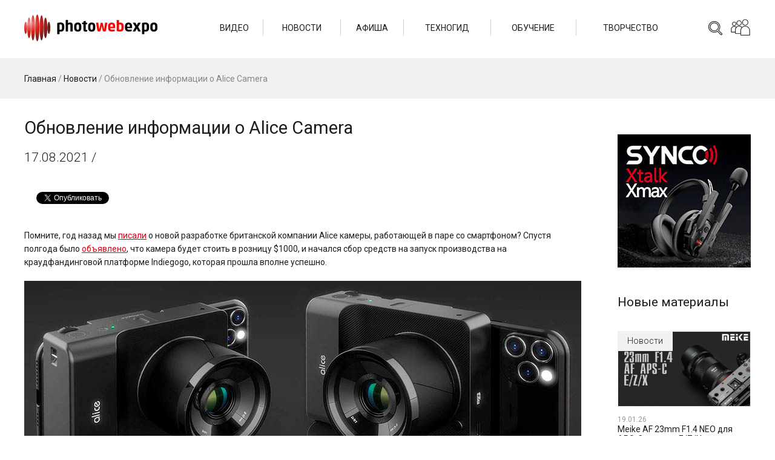

--- FILE ---
content_type: text/html; charset=UTF-8
request_url: https://photowebexpo.ru/news/obnovlenie-informaczii-o-Alice-Camera
body_size: 37621
content:
<!DOCTYPE html>
<html lang="ru-RU" prefix="og: http://ogp.me/ns#">
<head>
	<title>Работа на Alice Camera, симбиозом камеры и смартфона, продолжается | PHOTOWEBEXPO</title>
	<base href="https://photowebexpo.ru" /> 
	<meta http-equiv="Content-Type" content="text/html; charset=UTF-8 " />
	<meta http-equiv="X-UA-Compatible" content="IE=edge"/>
	
	<meta name="description" content="Помните, год назад мы писали о новой разработке британской компании Alice камеры, работающей в паре со смартфоном? Спустя полгода было объявлено, что камера буд...">
	<meta name="keywords" content="">
	<meta name="viewport" content="width=600" />
	<meta name="google-site-verification" content="etHgBHFFJR2heVoMgg4w6A3ryTBA8IiqSP8Vh_by29s" />
	<meta name="cmsmagazine" content="3dd3260e4eb25455c7f6e6eef47891e9" />
	<meta name="google-translate-customization" content="102b97a1f44b3dec-b26f4e9d4e20204a-g419e79774daa216b-f"></meta>
	<meta name="spr-verification" content="4c43e35a1364f05" />
	<meta name="aa69441207a6a28db9109abaf519cc50" content="">
	<meta property="og:locale" content="ru_RU" />
	<meta property="og:type" content="article" />
	<meta property="og:title" content="Обновление информации о Alice Camera | PHOTOWEBEXPO" />
	<meta property="og:image" content="https://photowebexpo.ruassets/uploads/images/NEWS/1-Ets/RAZNOE/2020/Alice/Alice-Camera/PhotoWebExpo-Britanskaya-kompaniya-Alice-razrabotaet-MFT-kameru-s-krepleniem-dlya-smartfona-5.jpg">
	<meta property="og:description" content="Помните, год назад мы писали о новой разработке британской компании Alice камеры, работающей в паре со смартфоном? Спустя полгода было объявлено, что камера буд..."/>
	<meta property="og:url" content="https://photowebexpo.ru/news/obnovlenie-informaczii-o-Alice-Camera" />
	<meta property="og:site_name" content="PHOTOWEBEXPO" />
	<link rel="stylesheet" href="/tpl/css/style.css?v=44">
	<link href="/tpl/css/style.prev.css?v=24" type="text/css" rel="stylesheet" />
	<link href="/assets/plugins/tinymce/style/content.css" type="text/css" rel="stylesheet" />
	<link href="/tpl/css/font-awesome.min.css" type="text/css" rel="stylesheet" />
	<link rel="stylesheet" type="text/css" href="/tmp/fancybox/jquery.fancybox.css" media="screen" />
			<link rel="icon" href="/tmp/favicon.ico" type="image/x-icon">
	<link rel="shortcut icon" href="/tmp/favicon.ico" type="image/x-icon">
	<script src="https://ajax.googleapis.com/ajax/libs/jquery/1.7.1/jquery.min.js"></script>
	<script type="text/javascript">
	  var _gaq = _gaq || [];
	  _gaq.push(['_setAccount', 'UA-27109053-1']);
	  _gaq.push(['_trackPageview']);
	  (function() {
	    var ga = document.createElement('script'); ga.type = 'text/javascript'; ga.async = true;
	    ga.src = ('https:' == document.location.protocol ? 'https://ssl' : 'http://www') + '.google-analytics.com/ga.js';
	    var s = document.getElementsByTagName('script')[0]; s.parentNode.insertBefore(ga, s);
	  })();
	</script>
</head>
<body class="app">
	<header class="header">
		<div class="header__wrap">
			<a href="/" class="header__logo">
				<img src="/tpl/images/logo.png?v=2" class="header__logo-img" />
			</a>
			<div class="header__right">
				<div class="header__search search">
					<form action="/base/search" method="get" class="search__form">
						<input type="text" name="search" class="search__field" placeholder="Поиск">
						<button type="submit" class="search__button"></button>
					</form>
				</div>
				<div class="header__social social">
					<div class="social__icon"></div>
					<div class="social__wrap">
						<div class="social__wrap-item"><a href="http://www.youtube.com/user/photowebexpo1" target="_blank" class="social__item social__item_yt"></a></div>
						<div class="social__wrap-item"><a href="http://instagram.com/photowebexpo" target="_blank" class="social__item social__item_in"></a></div>
						<div class="social__wrap-item"><a href="http://www.facebook.com/photowebexpo" target="_blank" class="social__item social__item_fb"></a></div>
						<div class="social__wrap-item"><a href="http://vk.com/photowebexpo" target="_blank" class="social__item social__item_vk"></a></div>
						<div class="social__wrap-item"><a href="https://twitter.com/PhotoWebExpo" target="_blank" class="social__item social__item_tw"></a></div>
						<div class="social__wrap-item"><a href="https://t.me/photowebexpo" target="_blank" class="social__item social__item_tm"></a></div>
						<div class="social__wrap-item"><a href="https://zen.yandex.ru/profile/editor/id/5ac774a157906afe5de710c3" target="_blank" class="social__item social__item_zen"></a></div>
					</div>
				</div>
			</div>
			<div class="header__nav">
				<ul class="header__nav-wrap">
										<li class="header__nav-item">
						<a href="/video" class="header__nav-link">Видео</a>
												<ul class="header__nav-inner">
														<li class="header__nav-inner-item">
								<a href="/video/techno" class="header__nav-inner-link">Техногид</a>
							</li>
														<li class="header__nav-inner-item">
								<a href="/video/learning" class="header__nav-inner-link">Обучение</a>
							</li>
														<li class="header__nav-inner-item">
								<a href="/video/photo" class="header__nav-inner-link">Фотография</a>
							</li>
													</ul>
											</li>
										<li class="header__nav-item">
						<a href="/news" class="header__nav-link">Новости</a>
												<ul class="header__nav-inner">
														<li class="header__nav-inner-item">
								<a href="/news/ces-2026" class="header__nav-inner-link">CES` 2026</a>
							</li>
													</ul>
											</li>
										<li class="header__nav-item">
						<a href="/affiche" class="header__nav-link">Афиша</a>
											</li>
										<li class="header__nav-item">
						<a href="/tech" class="header__nav-link">Техногид</a>
											</li>
										<li class="header__nav-item">
						<a href="/learning" class="header__nav-link">Обучение</a>
												<ul class="header__nav-inner">
														<li class="header__nav-inner-item">
								<a href="/learning/photo" class="header__nav-inner-link">Уроки по фото</a>
							</li>
														<li class="header__nav-inner-item">
								<a href="/learning/video" class="header__nav-inner-link">Уроки по видео</a>
							</li>
														<li class="header__nav-inner-item">
								<a href="/learning/master-classes" class="header__nav-inner-link">Мастер-классы</a>
							</li>
													</ul>
											</li>
										<li class="header__nav-item">
						<a href="/photo" class="header__nav-link">Творчество</a>
												<ul class="header__nav-inner">
														<li class="header__nav-inner-item">
								<a href="/photo/art-bar" class="header__nav-inner-link">Арт-бар</a>
							</li>
														<li class="header__nav-inner-item">
								<a href="/photo/photographers" class="header__nav-inner-link">Фотографы</a>
							</li>
														<li class="header__nav-inner-item">
								<a href="/photo/contests" class="header__nav-inner-link">Конкурсы</a>
							</li>
													</ul>
											</li>
									</ul>
			</div>
		</div>
	</header><main class="main">
	<div class="main__head">
		<div class="main__head-wrap">
			<div class="breadcrumbs main__breadcrumbs">
				<div class="breadcrumbsInner"><span class="B_crumbBox"><span class="B_firstCrumb"><a class="B_homeCrumb" href="/" title="Новости фоторынка, обзоры новинок фототехники. Бесплатные мастер-классы известных фотографов, видеоуроки. Акции и конкурсы. Экспозиции работ отечественных и зарубежных фотографов.">Главная</a></span> / <a class="B_crumb" href="/news" title="Все актуальные новости фотоиндустрии и видеоиндустрии">Новости</a> / <span class="B_lastCrumb"><span class="B_currentCrumb">Обновление информации о Alice Camera</span></span></span></div>
			</div>
		</div>
	</div>
	<div itemscope itemtype="http://schema.org/Article">
		<div class="main__wrap">
			<div class="main__wrapper">
				<div class="main__left">
					<div itemid="https://photowebexpo.ru/news/obnovlenie-informaczii-o-Alice-Camera" itemprop="mainEntityOfPage">
						<h1 itemprop="headline" class="main__title">Обновление информации о Alice Camera</h1>
					</div>
					<div class="main__content">
													<span style="display:none" itemprop="datePublished">2021-08-17</span> 
							<div class="main__content-date">17.08.2021 / <span itemprop="author" itemscope itemtype="http://schema.org/Person"><span itemprop="name"></span></span></div>
						
													<br><br>
						<div id="fb-root"></div>

<script>(function(d, s, id) {
  var js, fjs = d.getElementsByTagName(s)[0];
  if (d.getElementById(id)) return;
  js = d.createElement(s); js.id = id;
  js.src = 'https://connect.facebook.net/ru_RU/sdk.js#xfbml=1&version=v3.1';
  fjs.parentNode.insertBefore(js, fjs);
}(document, 'script', 'facebook-jssdk'));</script>
<script type="text/javascript" src="https://vk.com/js/api/share.js?95" charset="windows-1251"></script>
<script src="https://apis.google.com/js/platform.js" async defer>
  {lang: 'ru'}
</script>
<script async src="https://platform.twitter.com/widgets.js" charset="utf-8"></script>

<div class="sLikes">
<div class="sLikes__item">
<script type="text/javascript">document.write(VK.Share.button(false,{type: "round_nocount", text: "Поделиться"}));</script>
</div>

<div class="sLikes__item">
<div class="fb-share-button" data-href="https://photowebexpo.ru/news/obnovlenie-informaczii-o-Alice-Camera" data-layout="button" data-size="small" data-mobile-iframe="true"><a target="_blank" href="https://www.facebook.com/sharer/sharer.php?u=https%3A%2F%2Fphotowebexpo.ru%2F%5B%7E%5B%2Aid%2A%5D%7E%5D&amp;src=sdkpreparse" class="fb-xfbml-parse-ignore">Поделиться</a>
</div>
</div>

<div class="sLikes__item">
<a href="https://twitter.com/share?ref_src=twsrc%5Etfw" class="twitter-share-button" data-show-count="false">Твитнуть</a>
</div>

<div class="sLikes__item">
<div class="g-plus" data-action="share"></div>
</div>
</div>




<br>
												<div itemprop="articleBody">
							<img style="display: none;" itemprop="image" src="https://photowebexpo.ruassets/uploads/images/NEWS/1-Ets/RAZNOE/2020/Alice/Alice-Camera/PhotoWebExpo-Britanskaya-kompaniya-Alice-razrabotaet-MFT-kameru-s-krepleniem-dlya-smartfona-5.jpg" title="Обновление информации о Alice Camera" alt="Обновление информации о Alice Camera"> 
							<p>Помните, год назад мы <a title="Британская компания Alice разработала MFT-камеру с креплением для смартфона" href="news/Kompaniya-Alice-razrabotala-MFT-kameru-s-krepleniyem-dlya-smartfona">писали</a>
о новой разработке британской компании Alice камеры, работающей в паре со смартфоном? Спустя
полгода было <a title="Камера Alice для смартфона будет стоить $1000" href="news/Kamera-Alice-dlya-smartfona-budet-stoit-1000-dollarov">объявлено</a>, что камера
будет стоить в розницу $1000, и начался сбор средств на запуск производства на краудфандинговой платформе Indiegogo, которая прошла вполне успешно.</p>
<p><img class="lazy" src="[data-uri]" data-src="assets/uploads/images/NEWS/1-Ets/RAZNOE/2020/Alice/Alice-Camera/PhotoWebExpo-Photogram--razrabotchik-kameri-Alice--prisoedinyaetsya-k-alyansu-MFT-4.jpg"  alt="" width="920" height="361" /></p>
<p>
Ресурс <a rel="nofollow" href="https://photorumors.com/2021/08/16/updates-on-the-alice-camera/#more-140110" target="_blank">Photorumors</a>
сообщает о том, что разработчики продолжают работу над проектом Alice Camera и готовят некоторые улучшения. Ниже &ndash; информация из
заявления разработчика:</p>
<h2>Корпус
камеры и эргономики</h2>
<p>Мы работали над эргономикой камеры на основе отзывов
клиентов. Основное изменение заключалось в добавлении упора для большого пальца
справа от камеры, что делает хват более удобным и обеспечивает надежную опорную
точку для вашего телефона. Кнопка спуска затвора также была немного изменена,
чтобы нажатие было удобнее; предыдущая конфигурация была довольно близкой к
краю. Крепление для холодного башмака переместилось на угол камеры; предыдущая
конфигурация в центре камеры блокировалась механизмом крепления телефона.</p>
<p><img class="lazy" src="[data-uri]" data-src="assets/uploads/images/NEWS/1-Ets/RAZNOE/2020/Alice/Alice-Camera/PhotoWebExpo-Britanskaya-kompaniya-Alice-razrabotaet-MFT-kameru-s-krepleniem-dlya-smartfona-1.jpg" style="display: block; margin-left: auto; margin-right: auto;"  alt="" width="460" height="385" /></p>
<h2>Обновление
в мобильном приложении</h2>
<p>Мы более подробно переработали пользовательский интерфейс
мобильного приложения. Вы можете посмотреть, как оно будет выглядеть по этой
<a rel="nofollow" href="https://xd.adobe.com/view/c4e4c9a6-f748-48e0-bd5a-5d56eee12fbb-91b7/screen/09606e44-f4e1-4315-bbd4-2a24bed11459/?fullscreen&hints=off" target="_blank">ссылке</a>&nbsp;и
поработать с некоторыми из основных пользовательских интерфейсов. Мы близки к
тому, чтобы превратить это в работающее приложение для iOS и Android и
интегрировать его с нашим программным обеспечением для трансляций, работающим с
камерой. </p>
<p><img class="lazy" src="[data-uri]" data-src="assets/uploads/images/NEWS/1-Ets/RAZNOE/2020/Alice/Alice-Camera/PhotoWebExpo-Britanskaya-kompaniya-Alice-razrabotaet-MFT-kameru-s-krepleniem-dlya-smartfona-2.jpg" style="display: block; margin-left: auto; margin-right: auto;"  alt="" width="460" height="384" /></p>
<h2>О нашем синтезе искусственного интеллекта и компьютерной фотографии</h2>
<p>Мы добились значительных успехов в разработке наших
алгоритмов цветопередачи и автоматического баланса белого, которые используют
глубокое обучение для удаления цветовых оттенков на изображениях и правильной
настройки баланса белого даже при слабом освещении. Мы также выпустили
демонстрацию нашего алгоритма автофокусировки AI, который использует глубокое
обучение, чтобы понять, на чем необходимо сконцентрироваться. Наконец, мы демонстрируем
новый алгоритм улучшения цвета с помощью искусственного интеллекта, который
обеспечивает локально-адаптивное, контекстно-зависимое, покадровое улучшения
цвета и воспроизводит этот эффект, ретуширует ваши фотографии и видео прямо в
устройстве в реальном времени. Мы также работаем над алгоритмом шумоподавления
и скоро предоставим дополнительные обновления.</p>
<h2>Вовлеченность
сообщества</h2>
<p>Наше сообщество растет, и вовлеченность становится выше. Мы
выпустили серию роликов на YouTube под названием &laquo;Беседы о компьютерной
фотографии&raquo;, в которых предлагаем глубже погрузиться в наши технологии и
философию &ndash; вы можете просмотреть эпизод 1, 2 и 3.</p>
<p><span><iframe width="920" height="517" src="https://www.youtube.com/embed/K2Uw4h5Fjqk" title="YouTube video player" frameborder="0" allow="accelerometer; autoplay; clipboard-write; encrypted-media; gyroscope; picture-in-picture" allowfullscreen></iframe></span></p>
<p><span><iframe width="920" height="517" src="https://www.youtube.com/embed/xbpcVF8MUJw" title="YouTube video player" frameborder="0" allow="accelerometer; autoplay; clipboard-write; encrypted-media; gyroscope; picture-in-picture" allowfullscreen></iframe>
</span></p>
<p><span><iframe width="920" height="517" src="https://www.youtube.com/embed/yqGkwS90kc4" title="YouTube video player" frameborder="0" allow="accelerometer; autoplay; clipboard-write; encrypted-media; gyroscope; picture-in-picture" allowfullscreen></iframe></span></p>						</div>
						<div style="display: none;" itemprop="publisher" itemscope itemtype="https://schema.org/Organization">
							<meta itemprop="name" content="PHOTOWEBEXPO">
							<span itemprop="logo" itemscope itemtype="http://schema.org/ImageObject"> 
								<a itemprop="url" href="https://photowebexpo.ru/tmp/layout/logo_white_300_200.jpg"><img src="https://photowebexpo.ru/tmp/layout/logo_white_300_200.jpg"> </a>
							</span>
						</div>
						<span style="display:none" itemprop="datePublished">2021-08-17</span> 
												
						
						<div class="taglinks">
Теги: <a href="/feed?feed_tags=%d0%bf%d0%bb%d0%b0%d1%82%d0%be%d0%bd+%d0%b2%d0%b0%d1%81%d0%b8%d0%bb%d1%8c%d0%b5%d0%b2">платон васильев</a>, 
<a href="/feed?feed_tags=alice">alice</a>, 
<a href="/feed?feed_tags=%d1%81%d0%bc%d0%b0%d1%80%d1%82%d0%be%d0%b3%d1%80%d0%b0%d1%84">смартограф</a>, 
<a href="/feed?feed_tags=%d1%81%d0%bc%d0%b0%d1%80%d1%82%d1%84%d0%be%d0%bd">смартфон</a>, 
<a href="/feed?feed_tags=%d1%84%d0%be%d1%82%d0%be%d0%ba%d0%b0%d0%bc%d0%b5%d1%80%d0%b0">фотокамера</a>, 
<a href="/feed?feed_tags=mft">mft</a>, 
<a href="/feed?feed_tags=%d0%bd%d0%be%d0%b2%d0%be%d1%81%d1%82%d1%8c">новость</a>
</div>

																					<div class="main__views app-view-count" data-load="/assets/ajax/view.counter.php?id=8484"><i class="fa fa-eye"></i>
								</div>
																			
													<br><br>
						<div id="fb-root"></div>

<script>(function(d, s, id) {
  var js, fjs = d.getElementsByTagName(s)[0];
  if (d.getElementById(id)) return;
  js = d.createElement(s); js.id = id;
  js.src = 'https://connect.facebook.net/ru_RU/sdk.js#xfbml=1&version=v3.1';
  fjs.parentNode.insertBefore(js, fjs);
}(document, 'script', 'facebook-jssdk'));</script>
<script type="text/javascript" src="https://vk.com/js/api/share.js?95" charset="windows-1251"></script>
<script src="https://apis.google.com/js/platform.js" async defer>
  {lang: 'ru'}
</script>
<script async src="https://platform.twitter.com/widgets.js" charset="utf-8"></script>

<div class="sLikes">
<div class="sLikes__item">
<script type="text/javascript">document.write(VK.Share.button(false,{type: "round_nocount", text: "Поделиться"}));</script>
</div>

<div class="sLikes__item">
<div class="fb-share-button" data-href="https://photowebexpo.ru/news/obnovlenie-informaczii-o-Alice-Camera" data-layout="button" data-size="small" data-mobile-iframe="true"><a target="_blank" href="https://www.facebook.com/sharer/sharer.php?u=https%3A%2F%2Fphotowebexpo.ru%2F%5B%7E%5B%2Aid%2A%5D%7E%5D&amp;src=sdkpreparse" class="fb-xfbml-parse-ignore">Поделиться</a>
</div>
</div>

<div class="sLikes__item">
<a href="https://twitter.com/share?ref_src=twsrc%5Etfw" class="twitter-share-button" data-show-count="false">Твитнуть</a>
</div>

<div class="sLikes__item">
<div class="g-plus" data-action="share"></div>
</div>
</div>




<br><br>
												<div>
							<a href="https://aputure.com/products/storm-1200x?Title=Default+Title" target="_blank">
								<img src="/tpl/images/banners/post-storm.jpg" />
															</a><br><br>
						</div>
												
<div id="disqus_thread"></div>
<script>
// var disqus_config = function () {
// 	this.page.url = PAGE_URL;  // Replace PAGE_URL with your page's canonical URL variable
// 	this.page.identifier = PAGE_IDENTIFIER; // Replace PAGE_IDENTIFIER with your page's unique identifier variable
// };
(function() {
var d = document, s = d.createElement('script');
s.src = 'https://photowebexpo-ru.disqus.com/embed.js';
s.setAttribute('data-timestamp', +new Date());
(d.head || d.body).appendChild(s);
})();
</script>
																	</div>
				</div>
				<div class="main__right">
					<br><br>
					<div class="main__right-banner">
						<a href="https://fotorange.ru/catalog/sistemy-besprovodnoy-peredachi-videosignala-videosendery/besprovodnoy_interkom_synco_xtalk_max_5_abonentov_stereo/" target="_blank">
							<img src="/tpl/images/banners/post-synco.jpg" />
						</a>
					</div>
										<div class="main__right-related related">
					<div class="related__title">Новые материалы</div>
					<div class="related__body">
<div class="related__item">
	<div class="post">
		<a href="news" class="post__parent">Новости</a>
		<a href="news/Meike-AF-23mm-F1.4-NEO-APS-C" class="post__cover" style="background-image: url('/assets/uploads/images/NEWS/1-Ets/Meike/26/23mm-F1.4-NEO/Photowebexpo-Meike-AF-23mm-F1.4-STM-APS-C-02.jpg');"><img src="/assets/uploads/images/NEWS/1-Ets/Meike/26/23mm-F1.4-NEO/Photowebexpo-Meike-AF-23mm-F1.4-STM-APS-C-02.jpg" class="post__cover-img" /></a>
		<div class="post__main">
			<div class="post__date">19.01.26</div>
			<a href="news/Meike-AF-23mm-F1.4-NEO-APS-C" class="post__title">
				Meike AF 23mm F1.4 NEO для APS-C-камер с E/Z/X-mount
			</a>
		</div>
	</div>
</div><div class="related__item">
	<div class="post">
		<a href="news" class="post__parent">Новости</a>
		<a href="news/audiorekorder-behringer-flow-4v" class="post__cover" style="background-image: url('/assets/uploads/images/BIRZHAKOV/NEWS/2026/Behringer-FLOW-_00.jpg');"><img src="/assets/uploads/images/BIRZHAKOV/NEWS/2026/Behringer-FLOW-_00.jpg" class="post__cover-img" /></a>
		<div class="post__main">
			<div class="post__date">19.01.26</div>
			<a href="news/audiorekorder-behringer-flow-4v" class="post__title">
				Аудиорекордер Behringer FLOW 4V
			</a>
		</div>
	</div>
</div><div class="related__item">
	<div class="post">
		<a href="news" class="post__parent">Новости</a>
		<a href="news/Hohem-unveiled-its-SSD-01-drive" class="post__cover" style="background-image: url('/assets/uploads/images/NEWS/1-Ets/Hohem/26/SSD-01/Photowebexpo-Hohem-SSD-01-0.jpg');"><img src="/assets/uploads/images/NEWS/1-Ets/Hohem/26/SSD-01/Photowebexpo-Hohem-SSD-01-0.jpg" class="post__cover-img" /></a>
		<div class="post__main">
			<div class="post__date">18.01.26</div>
			<a href="news/Hohem-unveiled-its-SSD-01-drive" class="post__title">
				Hohem представила свой первый накопитель SSD-01
			</a>
		</div>
	</div>
</div><div class="related__item">
	<div class="post">
		<a href="photo/contests" class="post__parent">Конкурсы</a>
		<a href="photo/contests/Exposure-One-Awards-results-Black-and-White-Nature-Photography-Contest-2025" class="post__cover" style="background-image: url('/assets/uploads/images/PHOTOGRAPHY/COMPETITIONS/Exposure-One-Awards/Black-White-Nature/Photowebexpo-000-Debbie-Lucas-BWNP-2025-Exposure-One-Awards.jpg');"><img src="/assets/uploads/images/PHOTOGRAPHY/COMPETITIONS/Exposure-One-Awards/Black-White-Nature/Photowebexpo-000-Debbie-Lucas-BWNP-2025-Exposure-One-Awards.jpg" class="post__cover-img" /></a>
		<div class="post__main">
			<div class="post__date">18.01.26</div>
			<a href="photo/contests/Exposure-One-Awards-results-Black-and-White-Nature-Photography-Contest-2025" class="post__title">
				Итоги Exposure One Awards | Black & White Nature Photography Contest 2025
			</a>
		</div>
	</div>
</div><div class="related__item">
	<div class="post">
		<a href="photo/contests" class="post__parent">Конкурсы</a>
		<a href="photo/contests/Start-of-the-ND-Awards-Photo-Contest-2026" class="post__cover" style="background-image: url('/assets/uploads/images/PHOTOGRAPHY/COMPETITIONS/ND-Awards/25/2/Photowebexpo-70-Zdenek-Vosicky-ND-Awards-2025.jpg');"><img src="/assets/uploads/images/PHOTOGRAPHY/COMPETITIONS/ND-Awards/25/2/Photowebexpo-70-Zdenek-Vosicky-ND-Awards-2025.jpg" class="post__cover-img" /></a>
		<div class="post__main">
			<div class="post__date">17.01.26</div>
			<a href="photo/contests/Start-of-the-ND-Awards-Photo-Contest-2026" class="post__title">
				Фотоконкурс ND Awards 2026: идёт приём заявок
			</a>
		</div>
	</div>
</div>
					</div>
				</div>
					
				</div>
			</div>
		</div>
	</div>
</main>
	<footer class="footer">
		<div class="footer__wrap">
			<div class="footer__top">
				<div class="footer__social social">
					<div class="social__footer">
						<div class="social__wrap-item"><a href="http://www.youtube.com/user/photowebexpo1" target="_blank" class="social__item social__item_yt"></a></div>
						<div class="social__wrap-item"><a href="http://instagram.com/photowebexpo" target="_blank" class="social__item social__item_in"></a></div>
						<div class="social__wrap-item"><a href="http://www.facebook.com/photowebexpo" target="_blank" class="social__item social__item_fb"></a></div>
						<div class="social__wrap-item"><a href="http://vk.com/photowebexpo" target="_blank" class="social__item social__item_vk"></a></div>
						<div class="social__wrap-item"><a href="https://twitter.com/PhotoWebExpo" target="_blank" class="social__item social__item_tw"></a></div>
						<div class="social__wrap-item"><a href="https://t.me/photowebexpo" target="_blank" class="social__item social__item_tm"></a></div>
						<div class="social__wrap-item"><a href="https://zen.yandex.ru/profile/editor/id/5ac774a157906afe5de710c3" target="_blank" class="social__item social__item_zen"></a></div>
						<div class="social__wrap-item"><a href="/11/rss" target="_blank" class="social__item social__item_rss"></a></div>
					</div>

					<br>
					<!-- Yandex.Metrika informer -->
<div style="visibility: hidden;">
	<a href="https://metrika.yandex.ru/stat/?id=10490299&amp;from=informer"
target="_blank" rel="nofollow"><img src="https://informer.yandex.ru/informer/10490299/3_0_FFFFFFFF_FFFFFFFF_0_pageviews"
style="width:88px; height:31px; border:0;" alt="Яндекс.Метрика" title="Яндекс.Метрика: данные за сегодня (просмотры, визиты и уникальные посетители)" class="ym-advanced-informer" data-cid="10490299" data-lang="ru" /></a>
</div>
<!-- /Yandex.Metrika informer -->

<!-- Yandex.Metrika counter -->
<script type="text/javascript" >
   (function(m,e,t,r,i,k,a){m[i]=m[i]||function(){(m[i].a=m[i].a||[]).push(arguments)};
   m[i].l=1*new Date();
   for (var j = 0; j < document.scripts.length; j++) {if (document.scripts[j].src === r) { return; }}
   k=e.createElement(t),a=e.getElementsByTagName(t)[0],k.async=1,k.src=r,a.parentNode.insertBefore(k,a)})
   (window, document, "script", "https://mc.yandex.ru/metrika/tag.js", "ym");

   ym(10490299, "init", {
        clickmap:true,
        trackLinks:true,
        accurateTrackBounce:true
   });
</script>
<noscript><div><img src="https://mc.yandex.ru/watch/10490299" style="position:absolute; left:-9999px;" alt="" /></div></noscript>
<!-- /Yandex.Metrika counter -->
				</div>
				<div class="footer__nav-wrap">
					<ul class="footer__nav">
												<li class="footer__nav-item">
							<div class="footer__nav-head">Видео</div>
														<ul class="footer__nav-inner">
																<li class="footer__nav-inner-item">
									<a href="/video/techno" class="footer__nav-inner-link">Техногид</a>
								</li>
																<li class="footer__nav-inner-item">
									<a href="/video/learning" class="footer__nav-inner-link">Обучение</a>
								</li>
																<li class="footer__nav-inner-item">
									<a href="/video/photo" class="footer__nav-inner-link">Фотография</a>
								</li>
															</ul>
													</li>
												<li class="footer__nav-item">
							<div class="footer__nav-head">Новости</div>
														<ul class="footer__nav-inner">
																<li class="footer__nav-inner-item">
									<a href="/news/ces-2026" class="footer__nav-inner-link">CES` 2026</a>
								</li>
															</ul>
													</li>
												<li class="footer__nav-item">
							<div class="footer__nav-head">Афиша</div>
													</li>
												<li class="footer__nav-item">
							<div class="footer__nav-head">Техногид</div>
													</li>
												<li class="footer__nav-item">
							<div class="footer__nav-head">Обучение</div>
														<ul class="footer__nav-inner">
																<li class="footer__nav-inner-item">
									<a href="/learning/photo" class="footer__nav-inner-link">Уроки по фото</a>
								</li>
																<li class="footer__nav-inner-item">
									<a href="/learning/video" class="footer__nav-inner-link">Уроки по видео</a>
								</li>
																<li class="footer__nav-inner-item">
									<a href="/learning/master-classes" class="footer__nav-inner-link">Мастер-классы</a>
								</li>
															</ul>
													</li>
												<li class="footer__nav-item">
							<div class="footer__nav-head">Творчество</div>
														<ul class="footer__nav-inner">
																<li class="footer__nav-inner-item">
									<a href="/photo/art-bar" class="footer__nav-inner-link">Арт-бар</a>
								</li>
																<li class="footer__nav-inner-item">
									<a href="/photo/photographers" class="footer__nav-inner-link">Фотографы</a>
								</li>
																<li class="footer__nav-inner-item">
									<a href="/photo/contests" class="footer__nav-inner-link">Конкурсы</a>
								</li>
															</ul>
													</li>
												<li class="footer__nav-item">
							<div class="footer__nav-head">Ещё</div>
							<ul class="footer__nav-inner">
								<li class="footer__nav-inner-item">
									<a href="/authors" class="footer__nav-inner-link">Авторы</a>
								</li>
								<li class="footer__nav-inner-item">
									<a href="/feed" class="footer__nav-inner-link">Лента</a>
								</li>
								<li class="footer__nav-inner-item">
									<a href="/expo/about" class="footer__nav-inner-link">О проекте</a>
								</li>
								<li class="footer__nav-inner-item">
									<a href="/expo/partners" class="footer__nav-inner-link">Партнеры</a>
								</li>
								<li class="footer__nav-inner-item">
									<a href="/base/karta-sajta" class="footer__nav-inner-link">Карта сайта</a>
								</li>
								<li class="footer__nav-inner-item">
									<a href="/expo/contact" class="footer__nav-inner-link">Контакты</a>
								</li>
							</ul>
						</li>
					</ul>
				</div>
			</div>
			<div class="footer__bottom" data-footer-srv="n">
				&#169; 2011 - 2026 ВЦ «Реал» | Москва | Санкт-Петербург | Хабаровск | Фуншал
			</div>
		</div>
	</footer>

	<div class="mobile-nav">
		<span class="mobile-nav__holder"></span>
		<div class="mobile-nav__wrap">
			<ul class="mobile-nav__list">
								<li class="mobile-nav__item">
					<a href="/video" class="mobile-nav__link mobile-nav__link_parent">Видео</a>
										<ul class="mobile-nav__sublist">
												<li class="mobile-nav__subitem">
							<a href="/video/techno" class="mobile-nav__sublink">Техногид</a>
						</li>
												<li class="mobile-nav__subitem">
							<a href="/video/learning" class="mobile-nav__sublink">Обучение</a>
						</li>
												<li class="mobile-nav__subitem">
							<a href="/video/photo" class="mobile-nav__sublink">Фотография</a>
						</li>
											</ul>
									</li>
								<li class="mobile-nav__item">
					<a href="/news" class="mobile-nav__link mobile-nav__link_parent">Новости</a>
										<ul class="mobile-nav__sublist">
												<li class="mobile-nav__subitem">
							<a href="/news/ces-2026" class="mobile-nav__sublink">CES` 2026</a>
						</li>
											</ul>
									</li>
								<li class="mobile-nav__item">
					<a href="/affiche" class="mobile-nav__link">Афиша</a>
									</li>
								<li class="mobile-nav__item">
					<a href="/tech" class="mobile-nav__link">Техногид</a>
									</li>
								<li class="mobile-nav__item">
					<a href="/learning" class="mobile-nav__link mobile-nav__link_parent">Обучение</a>
										<ul class="mobile-nav__sublist">
												<li class="mobile-nav__subitem">
							<a href="/learning/photo" class="mobile-nav__sublink">Уроки по фото</a>
						</li>
												<li class="mobile-nav__subitem">
							<a href="/learning/video" class="mobile-nav__sublink">Уроки по видео</a>
						</li>
												<li class="mobile-nav__subitem">
							<a href="/learning/master-classes" class="mobile-nav__sublink">Мастер-классы</a>
						</li>
											</ul>
									</li>
								<li class="mobile-nav__item">
					<a href="/photo" class="mobile-nav__link mobile-nav__link_parent">Творчество</a>
										<ul class="mobile-nav__sublist">
												<li class="mobile-nav__subitem">
							<a href="/photo/art-bar" class="mobile-nav__sublink">Арт-бар</a>
						</li>
												<li class="mobile-nav__subitem">
							<a href="/photo/photographers" class="mobile-nav__sublink">Фотографы</a>
						</li>
												<li class="mobile-nav__subitem">
							<a href="/photo/contests" class="mobile-nav__sublink">Конкурсы</a>
						</li>
											</ul>
									</li>
							</ul>
		</div>
	</div>

		<link href="/tpl/glider/glider.min.css" type="text/css" rel="stylesheet" />
	<script type="text/javascript" src="/tmp/fancybox/jquery.fancybox.js"></script>
	<script src="/tpl/js/lazyload.js"></script>
	<script src="/tpl/js/jquery-ui.min.js"></script>
	<script src="/tpl/js/datepicker.ru.js"></script>
	<script src="/tpl/js/jquery.inputmask.min.js"></script>
	<script src="/tpl/glider/glider.min.js"></script>
	<script type="text/javascript" src="/tpl/js/main.js?v=28"></script>
	<script type="text/javascript" src="//vk.com/js/api/openapi.js?63"></script>
	<script src="/tmp/js/main.js?v=27"></script>
	<script src="/tmp/js/script.js?v=16"></script>
	
	<script type='text/javascript' async defer src='https://photowebexpo.push4site.com/sdk'></script>
	<script id="dsq-count-scr" src="//photowebexpo-ru.disqus.com/count.js" async></script>

	<!-- Rating Mail.ru counter -->
	<script type="text/javascript">
	var _tmr = window._tmr || (window._tmr = []);
	_tmr.push({id: "3245259", type: "pageView", start: (new Date()).getTime()});
	(function (d, w, id) {
	  if (d.getElementById(id)) return;
	  var ts = d.createElement("script"); ts.type = "text/javascript"; ts.async = true; ts.id = id;
	  ts.src = "https://top-fwz1.mail.ru/js/code.js";
	  var f = function () {var s = d.getElementsByTagName("script")[0]; s.parentNode.insertBefore(ts, s);};
	  if (w.opera == "[object Opera]") { d.addEventListener("DOMContentLoaded", f, false); } else { f(); }
	})(document, window, "topmailru-code");
	</script><noscript><div>
	<img src="https://top-fwz1.mail.ru/counter?id=3245259;js=na" style="border:0;position:absolute;left:-9999px;" alt="Top.Mail.Ru" />
	</div></noscript>
	<!-- //Rating Mail.ru counter -->
</body>
</html>

--- FILE ---
content_type: text/html; charset=utf-8
request_url: https://accounts.google.com/o/oauth2/postmessageRelay?parent=https%3A%2F%2Fphotowebexpo.ru&jsh=m%3B%2F_%2Fscs%2Fabc-static%2F_%2Fjs%2Fk%3Dgapi.lb.en.2kN9-TZiXrM.O%2Fd%3D1%2Frs%3DAHpOoo_B4hu0FeWRuWHfxnZ3V0WubwN7Qw%2Fm%3D__features__
body_size: 160
content:
<!DOCTYPE html><html><head><title></title><meta http-equiv="content-type" content="text/html; charset=utf-8"><meta http-equiv="X-UA-Compatible" content="IE=edge"><meta name="viewport" content="width=device-width, initial-scale=1, minimum-scale=1, maximum-scale=1, user-scalable=0"><script src='https://ssl.gstatic.com/accounts/o/2580342461-postmessagerelay.js' nonce="rX0TvXvKr-eBQ_7ELtoPag"></script></head><body><script type="text/javascript" src="https://apis.google.com/js/rpc:shindig_random.js?onload=init" nonce="rX0TvXvKr-eBQ_7ELtoPag"></script></body></html>

--- FILE ---
content_type: application/javascript
request_url: https://photowebexpo.ru/tmp/js/script.js?v=16
body_size: 6054
content:
$(document).ready(function(){$(".zoom").fancybox({openEffect:'elastic',openSpeed:250,closeEffect:'elastic',closeSpeed:250,padding:5,helpers:{overlay:{opacity:0.3}}});(function YtComments(){var $body=$('.YtComments__body');var init=function(){$body.each(function(){var $this=$(this);load($this,function(){$this.removeClass('YtComments__body_loading');$this.find('.YtComments__photo_load').each(function(){$(this).loadYPhoto();});});});};$.fn.loadYPhoto=function(){var $parent=$(this),nickname=$parent.data('user')||'';if(!nickname.length>0)return false;$.getJSON('http://gdata.youtube.com/feeds/api/users/'+nickname,{fields:"yt:username,media:thumbnail",alt:"json"},function(data){if(data.entry.media$thumbnail.url)$parent.html($('<img>').attr('src',data.entry.media$thumbnail.url));});}
function load($container,callback){var data=JSON.stringify({'page':$container.data('id'),'video':$container.data('video')});$.ajax({type:"post",dataType:"html",url:'/assets/ajax/YTComments.php',data:"q=ajax"+"&data="+data,cache:false,success:function(response){$container.html(response);if(typeof callback==='function')callback();}});}if($body.length)init();})();});var app=app||{};$(document).ready(function(){if($.browser.msie&&$.browser.version<8){$('body').append('<div class="oldBrowser"><p>Извините, Вы не сможете воспользоваться сайтом, так как Ваш браузер устарел.</p><p>Пожалуйста, обновите Ваш или используйте другой современный браузер.</p></div>');}$('.mainEnter__link').live('mouseover',function(){$(this).next('.mainEnter__door').animate({opacity:'+=1'},200);});$('.mainEnter__link').on('mouseleave',function(){$(this).next('.mainEnter__door').animate({opacity:'0'},200);});$('.footerMainTabs').on('click','.tabs_item',function(e){tabs(e,'active','td','.footerMainTabs','.footerMainTabsContentItem',$(this));});$('.headerLang__head').on('click',function(){$(this).closest('.headerLang').toggleClass('headerLang_active');});$('body').on('click',function(e){if($(e.target).closest('.headerLang__head').length==0&&$('.headerLang').hasClass('headerLang_active')){$('.headerLang').removeClass('headerLang_active');}});$('.contest-works__photo').fancybox({beforeShow:function(){if(this.title){this.title+='<b>Голосуйте за фото:</b><br />';this.title+='<div class="sLikes" style="padding-top: 8px">';this.title+='<div class="sLikes__item" style="width: 150px;"><div class="vk_like_fix"><div id="vk_like'+(this.index+1)+'"><\/div><\/div><script type="text\/javascript">VK.Widgets.Like("vk_like'+(this.index+1)+'", {type: "button", height: 24, pageUrl: "'+this.element.data('link')+'"});<\/script></div>';this.title+='<div class="sLikes__item"><iframe src="//www.facebook.com/plugins/like.php?href='+this.element.data('link')+'&amp;layout=button_count&amp;show_faces=true&amp;width=500&amp;action=like&amp;font&amp;colorscheme=light&amp;height=23" scrolling="no" frameborder="0" style="border:none; overflow:hidden; width:110px; height:23px;" allowTransparency="true"></iframe></div>';this.title+='</div>';}},afterShow:function(){},helpers:{title:{type:'inside'}}});(function forms(){$('.forms_ajax').on('submit','.forms__self',function(e){e.preventDefault();e.stopPropagation();$form=$(this);$form.closest('.forms').addClass('forms_loading');$.ajax({type:'POST',url:$form.attr('action'),data:$form.serialize(),cache:false,success:function(response){$form.closest('.forms').removeClass('forms_loading');$form.closest('.forms').html(response);}});});})();(function photoschool(){$('.photoschoolTask__show').on('click',function(){var $this=$(this);$this.siblings('.photoschoolTask__hidden').slideDown(800,function(){$this.hide();});});$('.photoschoolTask__hide').on('click',function(){var $this=$(this),$task=$this.closest('.photoschoolTask'),top=$task.offset().top-200;$('html,body').animate({scrollTop:top},800);$this.closest('.photoschoolTask__hidden').slideUp(800,function(){$task.find('.photoschoolTask__show').show();});});})();(function photoinfo(){var $info=$('.photo-info'),process=false;if($info.length)$info.each(function(){var $this=$(this);if(!$this.is('img'))$this=$this.find('img');var info=$this.attr('title')||false;if(!info&&!process&&$this.is('img')){process=true;$.ajax({type:'POST',url:'/assets/ajax/photo-info.php',data:{img:$this.attr('src')},cache:false,success:function(response){var response=JSON.parse(response),title=[];for(var i in response)title.push(response[i].name+': '+response[i].value);$this.attr('title',title.join('\x0A'));}});}});})();function tabs(event,active,tab,container,tab_content,_this){if(_this.hasClass('tab_real_link')){return false;}if(!_this.closest(tab).hasClass(active)){event.preventDefault();}else{return false;}_block=_this.closest(container);var t_id=_this.data('href');_this.closest(tab).addClass(active).siblings(tab+'.'+active).removeClass(active);$(tab_content+'.'+active,_block).removeClass(active).siblings(t_id).addClass(active);}function animate_tabs(){_item=$('.tabsContentItem');_parent=_item.parent();_active=$('.active',_parent);if(_active.index()+1==_item.length){_active.removeClass('active');$(_item+':first-child',_parent).addClass('active');console.log(_item);}else{_active.removeClass('active').next().addClass('active');}}$(document).ready(function(){$('.videoContentContainer, .mainContainer').find('iframe').each(function(){var url=$(this).attr("src");$(this).attr("src",url+"?wmode=transparent");});});if($('.exhibitionSidebar').length>0){var interval=3000;anim_tabs=setInterval(animate_tabs,interval);$('.tabsContent').hover(function(){if(anim_tabs){clearInterval(anim_tabs);}},function(){anim_tabs=setInterval(animate_tabs,interval);});}$('.expButton').live('mouseover',function(){$(this).find('span').animate({'width':'100%','padding-right':'12'});});$('.expButton').live('mouseleave',function(){$(this).find('span').animate({'width':'0','padding-right':'0'});});});(function(w,c){(w[c]=w[c]||[]).push(function(){try{w.yaCounter10490299=new Ya.Metrika({id:10490299,enableAll:true,webvisor:true});}catch(e){}});})(window,"yandex_metrika_callbacks");